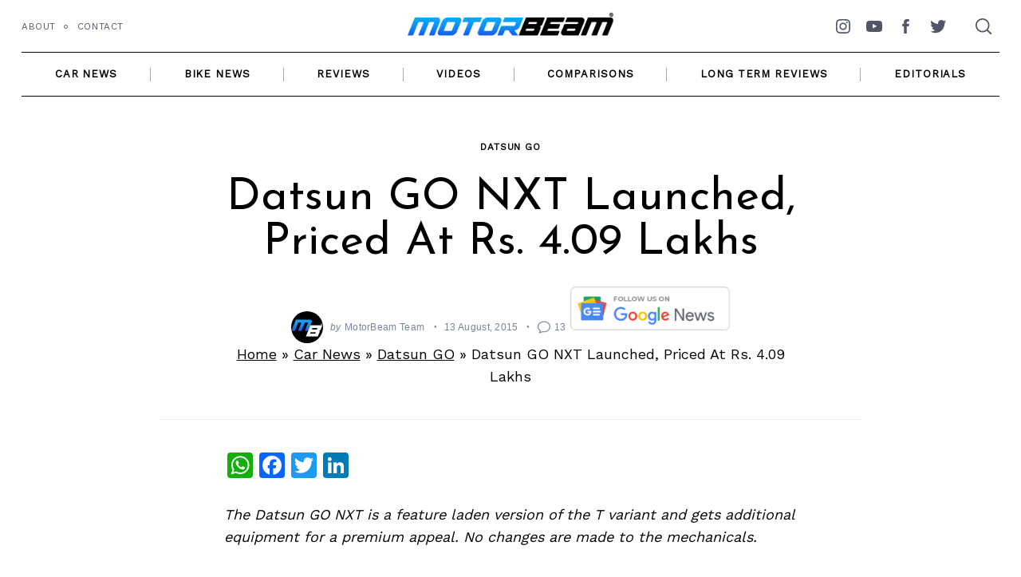

--- FILE ---
content_type: text/html; charset=utf-8
request_url: https://disqus.com/embed/comments/?base=default&f=motorbeamcomments&t_i=148655%20https%3A%2F%2Fwww.motorbeam.com%2F%3Fp%3D148655&t_u=https%3A%2F%2Fwww.motorbeam.com%2Fdatsun-go-nxt-launched-priced-at-rs-4-09-lakhs%2F&t_e=Datsun%20GO%20NXT%20Launched%2C%20Priced%20At%20Rs.%204.09%20Lakhs&t_d=Datsun%20GO%20NXT%20Launched%2C%20Priced%20At%20Rs.%204.09%20Lakhs&t_t=Datsun%20GO%20NXT%20Launched%2C%20Priced%20At%20Rs.%204.09%20Lakhs&s_o=default
body_size: 3008
content:
<!DOCTYPE html>

<html lang="en" dir="ltr" class="not-supported type-">

<head>
    <title>Disqus Comments</title>

    
    <meta name="viewport" content="width=device-width, initial-scale=1, maximum-scale=1, user-scalable=no">
    <meta http-equiv="X-UA-Compatible" content="IE=edge"/>

    <style>
        .alert--warning {
            border-radius: 3px;
            padding: 10px 15px;
            margin-bottom: 10px;
            background-color: #FFE070;
            color: #A47703;
        }

        .alert--warning a,
        .alert--warning a:hover,
        .alert--warning strong {
            color: #A47703;
            font-weight: bold;
        }

        .alert--error p,
        .alert--warning p {
            margin-top: 5px;
            margin-bottom: 5px;
        }
        
        </style>
    
    <style>
        
        html, body {
            overflow-y: auto;
            height: 100%;
        }
        

        #error {
            display: none;
        }

        .clearfix:after {
            content: "";
            display: block;
            height: 0;
            clear: both;
            visibility: hidden;
        }

        
    </style>

</head>
<body>
    

    
    <div id="error" class="alert--error">
        <p>We were unable to load Disqus. If you are a moderator please see our <a href="https://docs.disqus.com/help/83/"> troubleshooting guide</a>. </p>
    </div>

    
    <script type="text/json" id="disqus-forumData">{"session":{"canModerate":false,"audienceSyncVerified":false,"canReply":true,"mustVerify":false,"recaptchaPublicKey":"6LfHFZceAAAAAIuuLSZamKv3WEAGGTgqB_E7G7f3","mustVerifyEmail":false},"forum":{"aetBannerConfirmation":null,"founder":"400060601","twitterName":"motorbeam","commentsLinkOne":"1 Comment","guidelines":null,"disableDisqusBrandingOnPolls":false,"commentsLinkZero":"0 Comments","disableDisqusBranding":false,"id":"motorbeamcomments","createdAt":"2014-08-19T05:27:22.353981","category":"News","aetBannerEnabled":false,"aetBannerTitle":null,"raw_guidelines":null,"initialCommentCount":null,"votingType":null,"daysUnapproveNewUsers":null,"installCompleted":true,"moderatorBadgeText":"Turbocharged","commentPolicyText":null,"aetEnabled":false,"channel":null,"sort":4,"description":null,"organizationHasBadges":true,"newPolicy":true,"raw_description":null,"customFont":null,"language":"en","adsReviewStatus":1,"commentsPlaceholderTextEmpty":null,"daysAlive":0,"forumCategory":{"date_added":"2016-01-28T01:54:31","id":7,"name":"News"},"linkColor":null,"colorScheme":"light","pk":"3170861","commentsPlaceholderTextPopulated":null,"permissions":{},"commentPolicyLink":"https://www.motorbeam.com/comment-policy/","aetBannerDescription":null,"favicon":{"permalink":"https://disqus.com/api/forums/favicons/motorbeamcomments.jpg","cache":"https://c.disquscdn.com/uploads/forums/317/861/favicon.png"},"name":"MotorBeam","commentsLinkMultiple":"{num} Comments","settings":{"threadRatingsEnabled":false,"adsDRNativeEnabled":false,"behindClickEnabled":false,"disable3rdPartyTrackers":false,"adsVideoEnabled":false,"adsProductVideoEnabled":false,"adsPositionBottomEnabled":true,"ssoRequired":false,"contextualAiPollsEnabled":false,"unapproveLinks":true,"adsPositionRecommendationsEnabled":false,"adsEnabled":true,"adsProductLinksThumbnailsEnabled":true,"hasCustomAvatar":false,"organicDiscoveryEnabled":false,"adsProductDisplayEnabled":false,"adsProductLinksEnabled":true,"audienceSyncEnabled":false,"threadReactionsEnabled":true,"linkAffiliationEnabled":false,"adsPositionAiPollsEnabled":false,"disableSocialShare":false,"adsPositionTopEnabled":false,"adsProductStoriesEnabled":false,"sidebarEnabled":false,"adultContent":false,"allowAnonVotes":false,"gifPickerEnabled":true,"mustVerify":true,"badgesEnabled":false,"mustVerifyEmail":true,"allowAnonPost":false,"unapproveNewUsersEnabled":false,"mediaembedEnabled":true,"aiPollsEnabled":false,"userIdentityDisabled":false,"adsPositionPollEnabled":false,"discoveryLocked":false,"validateAllPosts":false,"adsSettingsLocked":false,"isVIP":false,"adsPositionInthreadEnabled":false},"organizationId":4888621,"typeface":"auto","url":"https://www.motorbeam.com","daysThreadAlive":0,"avatar":{"small":{"permalink":"https://disqus.com/api/forums/avatars/motorbeamcomments.jpg?size=32","cache":"//a.disquscdn.com/1768293611/images/noavatar32.png"},"large":{"permalink":"https://disqus.com/api/forums/avatars/motorbeamcomments.jpg?size=92","cache":"//a.disquscdn.com/1768293611/images/noavatar92.png"}},"signedUrl":"https://disq.us/?url=https%3A%2F%2Fwww.motorbeam.com&key=cvZomiNZIzzj2HWsNFqLeg"}}</script>

    <div id="postCompatContainer"><div class="comment__wrapper"><div class="comment__name clearfix"><img class="comment__avatar" src="https://c.disquscdn.com/uploads/users/6002/3126/avatar92.jpg?1633628640" width="32" height="32" /><strong><a href="">Ankith Rai</a></strong> &bull; 10 years ago
        </div><div class="comment__content"><p>tough competition for R3</p></div></div><div class="comment__wrapper"><div class="comment__name clearfix"><img class="comment__avatar" src="https://c.disquscdn.com/uploads/users/10957/8385/avatar92.jpg?1532452234" width="32" height="32" /><strong><a href="">Aakash Adi</a></strong> &bull; 10 years ago
        </div><div class="comment__content"><p>R3 is faaaaaaaarrrrrrr safer. </p></div></div><div class="comment__wrapper"><div class="comment__name clearfix"><img class="comment__avatar" src="https://c.disquscdn.com/uploads/users/12286/8971/avatar92.jpg?1411973910" width="32" height="32" /><strong><a href="">Julian Bennet</a></strong> &bull; 10 years ago
        </div><div class="comment__content"><p>LOLZ</p></div></div><div class="comment__wrapper"><div class="comment__name clearfix"><img class="comment__avatar" src="https://c.disquscdn.com/uploads/users/12286/8971/avatar92.jpg?1411973910" width="32" height="32" /><strong><a href="">Julian Bennet</a></strong> &bull; 10 years ago
        </div><div class="comment__content"><p>I guess they are targeting customers who want to commit suicide and homicide (at the same time) with a lot of features on board.</p></div></div><div class="comment__wrapper"><div class="comment__name clearfix"><img class="comment__avatar" src="https://c.disquscdn.com/uploads/users/14380/5971/avatar92.jpg?1437549015" width="32" height="32" /><strong><a href="">Prasadh</a></strong> &bull; 10 years ago
        </div><div class="comment__content"><p>Die rich!</p></div></div><div class="comment__wrapper"><div class="comment__name clearfix"><img class="comment__avatar" src="https://c.disquscdn.com/uploads/users/15579/1954/avatar92.jpg?1460639303" width="32" height="32" /><strong><a href="">Vinay Kumar</a></strong> &bull; 10 years ago
        </div><div class="comment__content"><p>Maybe Salman Khan would like to buy one? <br>To commit culpable homicide that is. There's an idea for their ad!</p></div></div><div class="comment__wrapper"><div class="comment__name clearfix"><img class="comment__avatar" src="https://c.disquscdn.com/uploads/users/12286/8971/avatar92.jpg?1411973910" width="32" height="32" /><strong><a href="">Julian Bennet</a></strong> &bull; 10 years ago
        </div><div class="comment__content"><p>But in the case of GO even Salman would get badly hurt even if he is hitting a bicycle or may be a chicken.</p></div></div><div class="comment__wrapper"><div class="comment__name clearfix"><img class="comment__avatar" src="https://c.disquscdn.com/uploads/users/12286/8971/avatar92.jpg?1411973910" width="32" height="32" /><strong><a href="">Julian Bennet</a></strong> &bull; 10 years ago
        </div><div class="comment__content"><p>ROFL</p></div></div><div class="comment__wrapper"><div class="comment__name clearfix"><img class="comment__avatar" src="https://c.disquscdn.com/uploads/users/15579/1954/avatar92.jpg?1460639303" width="32" height="32" /><strong><a href="">Vinay Kumar</a></strong> &bull; 10 years ago
        </div><div class="comment__content"><p>Then this time maybe he could blame on the chicken and not go to jail.</p></div></div><div class="comment__wrapper"><div class="comment__name clearfix"><img class="comment__avatar" src="https://c.disquscdn.com/uploads/users/12286/8971/avatar92.jpg?1411973910" width="32" height="32" /><strong><a href="">Julian Bennet</a></strong> &bull; 10 years ago
        </div><div class="comment__content"><p>LMAO bro.</p></div></div><div class="comment__wrapper"><div class="comment__name clearfix"><img class="comment__avatar" src="https://c.disquscdn.com/uploads/users/11875/8967/avatar92.jpg?1453295451" width="32" height="32" /><strong><a href="">07CR</a></strong> &bull; 10 years ago
        </div><div class="comment__content"><p>Unmatched safety !:)</p></div></div><div class="comment__wrapper"><div class="comment__name clearfix"><img class="comment__avatar" src="https://c.disquscdn.com/uploads/users/13610/1488/avatar92.jpg?1443433835" width="32" height="32" /><strong><a href="">Balamurugan Jeyachandran</a></strong> &bull; 10 years ago
        </div><div class="comment__content"><p>Does this car even sell?. I have not seen more than a few in all these days. But 1200cc for the price of 800cc is a killer, but after all numbers are not always game changers.</p></div></div></div>


    <div id="fixed-content"></div>

    
        <script type="text/javascript">
          var embedv2assets = window.document.createElement('script');
          embedv2assets.src = 'https://c.disquscdn.com/embedv2/latest/embedv2.js';
          embedv2assets.async = true;

          window.document.body.appendChild(embedv2assets);
        </script>
    



    
</body>
</html>


--- FILE ---
content_type: text/html; charset=utf-8
request_url: https://www.google.com/recaptcha/api2/aframe
body_size: 267
content:
<!DOCTYPE HTML><html><head><meta http-equiv="content-type" content="text/html; charset=UTF-8"></head><body><script nonce="INxqeTiAxqosfZFCulJFjQ">/** Anti-fraud and anti-abuse applications only. See google.com/recaptcha */ try{var clients={'sodar':'https://pagead2.googlesyndication.com/pagead/sodar?'};window.addEventListener("message",function(a){try{if(a.source===window.parent){var b=JSON.parse(a.data);var c=clients[b['id']];if(c){var d=document.createElement('img');d.src=c+b['params']+'&rc='+(localStorage.getItem("rc::a")?sessionStorage.getItem("rc::b"):"");window.document.body.appendChild(d);sessionStorage.setItem("rc::e",parseInt(sessionStorage.getItem("rc::e")||0)+1);localStorage.setItem("rc::h",'1769660393378');}}}catch(b){}});window.parent.postMessage("_grecaptcha_ready", "*");}catch(b){}</script></body></html>